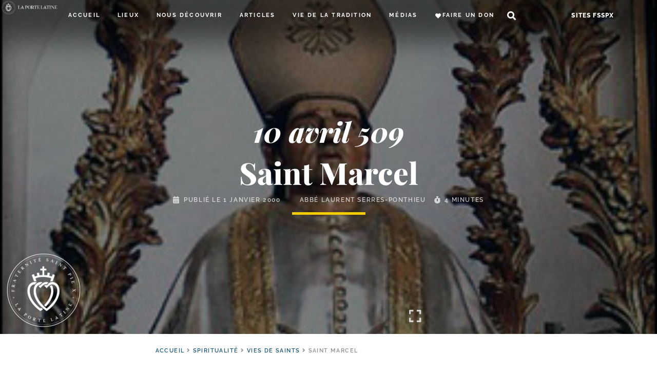

--- FILE ---
content_type: text/html; charset=UTF-8
request_url: https://laportelatine.org/wp-admin/admin-ajax.php
body_size: -324
content:
{"post_id":31266,"counted":false,"storage":[],"type":"post"}

--- FILE ---
content_type: text/css
request_url: https://laportelatine.org/wp-content/uploads/elementor/css/post-215612.css?ver=1767889581
body_size: 3798
content:
.elementor-215612 .elementor-element.elementor-element-372fca2{--display:flex;--min-height:650px;--flex-direction:column;--container-widget-width:calc( ( 1 - var( --container-widget-flex-grow ) ) * 100% );--container-widget-height:initial;--container-widget-flex-grow:0;--container-widget-align-self:initial;--justify-content:center;--align-items:center;--background-transition:0.3s;--overlay-opacity:0.5;box-shadow:0px 80px 50px 0px rgba(0,0,0,0.5) inset;--padding-top:50px;--padding-bottom:50px;--padding-left:25px;--padding-right:25px;}.elementor-215612 .elementor-element.elementor-element-372fca2:not(.elementor-motion-effects-element-type-background), .elementor-215612 .elementor-element.elementor-element-372fca2 > .elementor-motion-effects-container > .elementor-motion-effects-layer{background-color:var( --e-global-color-primary );background-position:50% 30%;background-repeat:no-repeat;background-size:cover;}.elementor-215612 .elementor-element.elementor-element-372fca2::before, .elementor-215612 .elementor-element.elementor-element-372fca2 > .elementor-background-video-container::before, .elementor-215612 .elementor-element.elementor-element-372fca2 > .e-con-inner > .elementor-background-video-container::before, .elementor-215612 .elementor-element.elementor-element-372fca2 > .elementor-background-slideshow::before, .elementor-215612 .elementor-element.elementor-element-372fca2 > .e-con-inner > .elementor-background-slideshow::before, .elementor-215612 .elementor-element.elementor-element-372fca2 > .elementor-motion-effects-container > .elementor-motion-effects-layer::before{--background-overlay:'';background-color:var( --e-global-color-5beb6d10 );}.elementor-215612 .elementor-element.elementor-element-372fca2, .elementor-215612 .elementor-element.elementor-element-372fca2::before{--border-transition:0.3s;}body:not(.rtl) .elementor-215612 .elementor-element.elementor-element-f2a9378{left:10px;}body.rtl .elementor-215612 .elementor-element.elementor-element-f2a9378{right:10px;}.elementor-215612 .elementor-element.elementor-element-f2a9378{bottom:10px;}.elementor-215612 .elementor-element.elementor-element-3b03cff{text-align:center;}.elementor-215612 .elementor-element.elementor-element-3b03cff .elementor-heading-title{color:#FFFFFF;font-family:"Playfair Display";font-size:54px;font-weight:800;font-style:italic;letter-spacing:0px;}.elementor-215612 .elementor-element.elementor-element-3b03cff > .elementor-widget-container{margin:05px 0px 10px 0px;border-radius:0px 0px 0px 0px;}.elementor-215612 .elementor-element.elementor-element-70440d7{text-align:center;}.elementor-215612 .elementor-element.elementor-element-70440d7 .elementor-heading-title{color:#FFFFFF;font-family:"Playfair Display";font-size:59px;font-weight:800;letter-spacing:0px;}.elementor-215612 .elementor-element.elementor-element-70440d7 > .elementor-widget-container{margin:0px 0px 0px 0px;border-radius:0px 0px 0px 0px;}.elementor-215612 .elementor-element.elementor-element-9c5e6ba .elementor-icon-list-icon i{color:#FFFFFFB7;font-size:14px;}.elementor-215612 .elementor-element.elementor-element-9c5e6ba .elementor-icon-list-icon svg{fill:#FFFFFFB7;--e-icon-list-icon-size:14px;}.elementor-215612 .elementor-element.elementor-element-9c5e6ba .elementor-icon-list-icon{width:14px;}body:not(.rtl) .elementor-215612 .elementor-element.elementor-element-9c5e6ba .elementor-icon-list-text{padding-left:7px;}body.rtl .elementor-215612 .elementor-element.elementor-element-9c5e6ba .elementor-icon-list-text{padding-right:7px;}.elementor-215612 .elementor-element.elementor-element-9c5e6ba .elementor-icon-list-text, .elementor-215612 .elementor-element.elementor-element-9c5e6ba .elementor-icon-list-text a{color:#FFFFFFB7;}.elementor-215612 .elementor-element.elementor-element-9c5e6ba .elementor-icon-list-item{font-family:"Raleway";font-size:12px;font-weight:600;text-transform:uppercase;line-height:1.4em;letter-spacing:1.6px;}.elementor-215612 .elementor-element.elementor-element-9c5e6ba > .elementor-widget-container{margin:0px 0px 0px 0px;padding:10px 0px 0px 0px;}.elementor-215612 .elementor-element.elementor-element-70a8bd3{--divider-border-style:solid;--divider-color:#F7CD00;--divider-border-width:5px;width:100%;max-width:100%;}.elementor-215612 .elementor-element.elementor-element-70a8bd3 .elementor-divider-separator{width:143px;margin:0 auto;margin-center:0;}.elementor-215612 .elementor-element.elementor-element-70a8bd3 .elementor-divider{text-align:center;padding-block-start:16px;padding-block-end:16px;}.elementor-215612 .elementor-element.elementor-element-70a8bd3.elementor-element{--flex-grow:0;--flex-shrink:0;}.elementor-215612 .elementor-element.elementor-element-ea3d2a0{--display:flex;--flex-direction:row;--container-widget-width:initial;--container-widget-height:100%;--container-widget-flex-grow:1;--container-widget-align-self:stretch;--justify-content:flex-end;--background-transition:0.3s;--padding-top:15px;--padding-bottom:15px;--padding-left:15px;--padding-right:15px;--position:absolute;bottom:0px;}body:not(.rtl) .elementor-215612 .elementor-element.elementor-element-ea3d2a0{right:0px;}body.rtl .elementor-215612 .elementor-element.elementor-element-ea3d2a0{left:0px;}.elementor-215612 .elementor-element.elementor-element-1397891{text-align:right;color:#FFFFFFBF;font-size:14px;font-style:italic;line-height:1.2em;width:var( --container-widget-width, 300px );max-width:300px;--container-widget-width:300px;--container-widget-flex-grow:0;}.elementor-215612 .elementor-element.elementor-element-1397891.elementor-element{--align-self:flex-end;}.elementor-215612 .elementor-element.elementor-element-992744c .elementor-icon-wrapper{text-align:right;}.elementor-215612 .elementor-element.elementor-element-992744c.elementor-view-stacked .elementor-icon{background-color:#FFFFFFBF;}.elementor-215612 .elementor-element.elementor-element-992744c.elementor-view-framed .elementor-icon, .elementor-215612 .elementor-element.elementor-element-992744c.elementor-view-default .elementor-icon{color:#FFFFFFBF;border-color:#FFFFFFBF;}.elementor-215612 .elementor-element.elementor-element-992744c.elementor-view-framed .elementor-icon, .elementor-215612 .elementor-element.elementor-element-992744c.elementor-view-default .elementor-icon svg{fill:#FFFFFFBF;}.elementor-215612 .elementor-element.elementor-element-992744c .elementor-icon{font-size:27px;}.elementor-215612 .elementor-element.elementor-element-992744c .elementor-icon svg{height:27px;}.elementor-215612 .elementor-element.elementor-element-992744c.elementor-element{--align-self:center;}.elementor-215612 .elementor-element.elementor-element-2fb814d{--display:flex;--flex-direction:row;--container-widget-width:initial;--container-widget-height:100%;--container-widget-flex-grow:1;--container-widget-align-self:stretch;--gap:0px 0px;--background-transition:0.3s;}.elementor-215612 .elementor-element.elementor-global-186705{font-family:var( --e-global-typography-f75c278-font-family );font-size:var( --e-global-typography-f75c278-font-size );font-weight:var( --e-global-typography-f75c278-font-weight );text-transform:var( --e-global-typography-f75c278-text-transform );line-height:var( --e-global-typography-f75c278-line-height );letter-spacing:var( --e-global-typography-f75c278-letter-spacing );word-spacing:var( --e-global-typography-f75c278-word-spacing );color:#8C8C8C;width:100%;max-width:100%;}.elementor-215612 .elementor-element.elementor-global-186705 a{color:var( --e-global-color-primary );}.elementor-215612 .elementor-element.elementor-global-186705 a:hover{color:var( --e-global-color-accent );}.elementor-215612 .elementor-element.elementor-global-186705 > .elementor-widget-container{margin:10px 0px 10px 0px;}.elementor-215612 .elementor-element.elementor-global-186705.elementor-element{--align-self:center;}.elementor-215612 .elementor-element.elementor-element-ac6e78e{--display:flex;--flex-direction:row;--container-widget-width:calc( ( 1 - var( --container-widget-flex-grow ) ) * 100% );--container-widget-height:100%;--container-widget-flex-grow:1;--container-widget-align-self:stretch;--justify-content:space-between;--align-items:flex-start;--gap:25px 25px;--background-transition:0.3s;--padding-top:15px;--padding-bottom:15px;--padding-left:15px;--padding-right:15px;}.elementor-215612 .elementor-element.elementor-element-fcd4ba6{--display:flex;--flex-direction:column;--container-widget-width:100%;--container-widget-height:initial;--container-widget-flex-grow:0;--container-widget-align-self:initial;--background-transition:0.3s;--padding-top:0px;--padding-bottom:0px;--padding-left:0px;--padding-right:0px;}.elementor-215612 .elementor-element.elementor-element-fcd4ba6.e-con{--flex-grow:0;--flex-shrink:1;}.elementor-215612 .elementor-element.elementor-element-062bb0a{--icon-box-icon-margin:10px;}.elementor-215612 .elementor-element.elementor-element-062bb0a.elementor-view-stacked .elementor-icon{background-color:var( --e-global-color-primary );}.elementor-215612 .elementor-element.elementor-element-062bb0a.elementor-view-framed .elementor-icon, .elementor-215612 .elementor-element.elementor-element-062bb0a.elementor-view-default .elementor-icon{fill:var( --e-global-color-primary );color:var( --e-global-color-primary );border-color:var( --e-global-color-primary );}.elementor-215612 .elementor-element.elementor-element-062bb0a .elementor-icon{font-size:44px;}.elementor-215612 .elementor-element.elementor-element-062bb0a .elementor-icon-box-title{color:var( --e-global-color-primary );}.elementor-215612 .elementor-element.elementor-element-062bb0a .elementor-icon-box-title, .elementor-215612 .elementor-element.elementor-element-062bb0a .elementor-icon-box-title a{font-family:"Playfair Display";font-weight:800;font-style:italic;}.elementor-215612 .elementor-element.elementor-element-062bb0a > .elementor-widget-container{margin:0px 0px 0px 020px;}.elementor-215612 .elementor-element.elementor-element-fa368e0 .elementor-button{font-size:13px;font-weight:500;text-transform:none;line-height:1.2em;letter-spacing:1px;fill:var( --e-global-color-dafd1aa );color:var( --e-global-color-dafd1aa );border-style:none;padding:0px 0px 0px 0px;}.elementor-215612 .elementor-element.elementor-element-fa368e0 .elementor-button:hover, .elementor-215612 .elementor-element.elementor-element-fa368e0 .elementor-button:focus{background-color:var( --e-global-color-6646ba61 );}.elementor-215612 .elementor-element.elementor-element-fa368e0 > .elementor-widget-container{padding:0px 0px 0px 0px;}.elementor-215612 .elementor-element.elementor-element-3f68958{--box-border-color:#E6F0F500;--box-border-width:0px;--box-border-radius:0px;--box-padding:0px;--box-min-height:0px;--header-color:var( --e-global-color-secondary );--toc-body-max-height:70vh;--item-text-color:var( --e-global-color-4794aea2 );--item-text-hover-color:var( --e-global-color-accent );--item-text-active-color:var( --e-global-color-primary );--marker-color:var( --e-global-color-4794aea2 );--marker-size:6px;width:var( --container-widget-width, 450px );max-width:450px;--container-widget-width:450px;--container-widget-flex-grow:0;}.elementor-215612 .elementor-element.elementor-element-3f68958 .elementor-toc__header-title{text-align:start;}.elementor-215612 .elementor-element.elementor-element-3f68958 .elementor-toc__header, .elementor-215612 .elementor-element.elementor-element-3f68958 .elementor-toc__header-title{font-family:"Raleway";font-size:18px;font-weight:400;font-style:normal;line-height:1px;letter-spacing:2px;}.elementor-215612 .elementor-element.elementor-element-3f68958 .elementor-toc__header{flex-direction:row;}.elementor-215612 .elementor-element.elementor-element-3f68958 .elementor-toc__list-item{font-family:"Raleway";font-size:14px;font-weight:600;text-transform:none;line-height:1em;}.elementor-215612 .elementor-element.elementor-element-ac398ed{--display:flex;--background-transition:0.3s;--margin-top:0px;--margin-bottom:0px;--margin-left:0px;--margin-right:0px;--padding-top:0px;--padding-bottom:0px;--padding-left:0px;--padding-right:0px;--z-index:1;}.elementor-215612 .elementor-element.elementor-element-ac398ed:not(.elementor-motion-effects-element-type-background), .elementor-215612 .elementor-element.elementor-element-ac398ed > .elementor-motion-effects-container > .elementor-motion-effects-layer{background-color:var( --e-global-color-6646ba61 );}.elementor-215612 .elementor-element.elementor-element-ac398ed, .elementor-215612 .elementor-element.elementor-element-ac398ed::before{--border-transition:0.3s;}.elementor-215612 .elementor-element.elementor-element-9246b40{text-align:justify;color:var( --e-global-color-text );font-size:18px;line-height:1.5em;letter-spacing:0.5px;}.elementor-215612 .elementor-element.elementor-element-9246b40 > .elementor-widget-container{margin:0px 0px 25px 0px;padding:0px 0px 0px 0px;}.elementor-215612 .elementor-element.elementor-element-38298e8{--display:flex;--flex-direction:column;--container-widget-width:calc( ( 1 - var( --container-widget-flex-grow ) ) * 100% );--container-widget-height:initial;--container-widget-flex-grow:0;--container-widget-align-self:initial;--justify-content:flex-start;--align-items:flex-start;--background-transition:0.3s;--padding-top:0px;--padding-bottom:0px;--padding-left:0px;--padding-right:0px;}.elementor-215612 .elementor-element.elementor-element-38298e8.e-con{--flex-grow:0;--flex-shrink:1;}.elementor-215612 .elementor-element.elementor-element-86c1436 .e-add-simplelist-container{column-count:1;text-align:left;}.elementor-215612 .elementor-element.elementor-element-86c1436 .e-add-simplelist-container > li{-webkit-column-break-inside:avoid;page-break-inside:avoid;break-inside:avoid;}.elementor-215612 .elementor-element.elementor-element-86c1436.e-add-list-horizontal .e-add-simplelist-container > *{margin-left:25px;}.elementor-215612 .elementor-element.elementor-element-86c1436.e-add-list-vertical .e-add-simplelist-container > *:not(last-child){margin-bottom:25px;}.elementor-215612 .elementor-element.elementor-element-86c1436 li{list-style:none;}.elementor-215612 .elementor-element.elementor-element-86c1436 .elementor-repeater-item-dcfa75f, .elementor-215612 .elementor-element.elementor-element-86c1436 .elementor-repeater-item-dcfa75f > *, .elementor-215612 .elementor-element.elementor-element-86c1436 .elementor-repeater-item-dcfa75f a, .elementor-215612 .elementor-element.elementor-element-86c1436 .elementor-repeater-item-dcfa75f a > *, .elementor-215612 .elementor-element.elementor-element-86c1436 .elementor-repeater-item-dcfa75f .elementor-button{font-size:16px;}.elementor-215612 .elementor-element.elementor-element-86c1436 .elementor-repeater-item-dcfa75f > *{color:var( --e-global-color-primary );}.elementor-215612 .elementor-element.elementor-element-86c1436 .elementor-repeater-item-dcfa75f a{color:var( --e-global-color-primary );}.elementor-215612 .elementor-element.elementor-element-86c1436 .elementor-repeater-item-dcfa75f a:hover{color:var( --e-global-color-accent );}.elementor-215612 .elementor-element.elementor-element-86c1436 .elementor-repeater-item-dcfa75f{margin:0px 0px 0px 0px;width:100%;}.elementor-215612 .elementor-element.elementor-element-86c1436 .elementor-repeater-item-a2c48c2, .elementor-215612 .elementor-element.elementor-element-86c1436 .elementor-repeater-item-a2c48c2 > *, .elementor-215612 .elementor-element.elementor-element-86c1436 .elementor-repeater-item-a2c48c2 a, .elementor-215612 .elementor-element.elementor-element-86c1436 .elementor-repeater-item-a2c48c2 a > *, .elementor-215612 .elementor-element.elementor-element-86c1436 .elementor-repeater-item-a2c48c2 .elementor-button{font-size:11px;text-transform:uppercase;line-height:1.1em;letter-spacing:1.4px;}.elementor-215612 .elementor-element.elementor-element-86c1436 .elementor-repeater-item-a2c48c2 > *{color:var( --e-global-color-4794aea2 );}.elementor-215612 .elementor-element.elementor-element-86c1436 .elementor-repeater-item-a2c48c2 a{color:var( --e-global-color-4794aea2 );}.elementor-215612 .elementor-element.elementor-element-86c1436 .elementor-repeater-item-a2c48c2{margin:5px 0px 0px 0px;width:100%;}.elementor-215612 .elementor-element.elementor-element-86c1436 .elementor-repeater-item-76aec49, .elementor-215612 .elementor-element.elementor-element-86c1436 .elementor-repeater-item-76aec49 > *, .elementor-215612 .elementor-element.elementor-element-86c1436 .elementor-repeater-item-76aec49 a, .elementor-215612 .elementor-element.elementor-element-86c1436 .elementor-repeater-item-76aec49 a > *, .elementor-215612 .elementor-element.elementor-element-86c1436 .elementor-repeater-item-76aec49 .elementor-button{font-size:13px;line-height:1.2em;}.elementor-215612 .elementor-element.elementor-element-86c1436 .elementor-repeater-item-76aec49 > *{color:var( --e-global-color-4794aea2 );}.elementor-215612 .elementor-element.elementor-element-86c1436 .elementor-repeater-item-76aec49 a{color:var( --e-global-color-4794aea2 );}.elementor-215612 .elementor-element.elementor-element-86c1436 .elementor-repeater-item-76aec49{width:100%;}.elementor-215612 .elementor-element.elementor-element-86c1436{width:var( --container-widget-width, 250px );max-width:250px;--container-widget-width:250px;--container-widget-flex-grow:0;}.elementor-215612 .elementor-element.elementor-element-86c1436.elementor-element{--align-self:flex-start;}.elementor-215612 .elementor-element.elementor-element-ceb0fcc{--display:flex;--flex-direction:column;--container-widget-width:calc( ( 1 - var( --container-widget-flex-grow ) ) * 100% );--container-widget-height:initial;--container-widget-flex-grow:0;--container-widget-align-self:initial;--align-items:stretch;--gap:10px 10px;--background-transition:0.3s;--padding-top:0px;--padding-bottom:50px;--padding-left:0px;--padding-right:0px;}.elementor-215612 .elementor-element.elementor-element-cdada3e #e-add-map-cdada3e, .elementor-215612 .elementor-element.elementor-element-cdada3e .e-add-locations{height:500px;}.elementor-215612 .elementor-element.elementor-element-cdada3e #e-add-map-cdada3e{width:calc(100% - 150px);}.elementor-215612 .elementor-element.elementor-element-cdada3e .e-add-locations{width:150px;background-color:var( --e-global-color-6646ba61 );border-right-color:var( --e-global-color-primary );}body[data-elementor-device-mode="mobile"] .elementor-215612 .elementor-element.elementor-element-cdada3e .e-add-locations{display:none;}.elementor-215612 .elementor-element.elementor-element-cdada3e .e-add-locations .e-add-ll-item{border-bottom-color:var( --e-global-color-primary );}.elementor-215612 .elementor-element.elementor-element-cdada3e .e-add-locations .e-add-ll-title{color:var( --e-global-color-primary );font-family:"Raleway";font-size:11px;font-weight:800;text-transform:uppercase;line-height:1.2em;letter-spacing:1.4px;}.elementor-215612 .elementor-element.elementor-element-cdada3e .gm-style .gm-style-iw-c .e-add-iw-title{font-family:"Playfair Display";font-size:22px;font-weight:800;font-style:italic;color:var( --e-global-color-primary );padding:5px 5px 5px 5px;}.elementor-215612 .elementor-element.elementor-element-cdada3e .gm-style .gm-style-iw-c .e-add-iw-content{font-family:"Raleway";font-size:15px;font-weight:500;line-height:1.3em;letter-spacing:2.5px;color:var( --e-global-color-secondary );}.elementor-215612 .elementor-element.elementor-element-cdada3e .gm-style .gm-style-iw-c .e-add-iw-readmore-wrapper{text-align:left;}.elementor-215612 .elementor-element.elementor-element-cdada3e .gm-style .gm-style-iw-c{text-align:justify;}.elementor-215612 .elementor-element.elementor-element-e3a73a0 .e-add-posts-container.e-add-skin-grid .e-add-wrapper-grid > .e-add-item-grid{width:calc(100% / 1);flex:0 1 calc( 100% / 1 );flex-grow:0;padding-right:calc( 30px/2 );padding-left:calc( 30px/2 );}.elementor-215612 .elementor-element.elementor-element-e3a73a0 .e-add-posts-container.e-add-skin-grid .e-add-wrapper-grid{margin-left:calc( -30px/2 );margin-right:calc( -30px/2 );}.elementor-215612 .elementor-element.elementor-element-e3a73a0 .e-add-posts-container.e-add-skin-grid .e-add-wrapper-grid .e-add-expander-item .og-expander{width:calc(100% - 30px);}.elementor-215612 .elementor-element.elementor-element-e3a73a0 .e-add-post-item{padding-bottom:30px;}.elementor-215612 .elementor-element.elementor-element-3c3db42{--divider-border-style:dotted;--divider-color:var( --e-global-color-primary );--divider-border-width:2.5px;--divider-icon-size:90px;width:100%;max-width:100%;}.elementor-215612 .elementor-element.elementor-element-3c3db42 .elementor-divider-separator{width:100%;margin:0 auto;margin-center:0;}.elementor-215612 .elementor-element.elementor-element-3c3db42 .elementor-divider{text-align:center;padding-block-start:19px;padding-block-end:19px;}.elementor-215612 .elementor-element.elementor-element-438d9f3{text-align:center;}.elementor-215612 .elementor-element.elementor-element-438d9f3 .elementor-heading-title{font-style:italic;}.elementor-215612 .elementor-element.elementor-global-61870{--divider-border-style:solid;--divider-color:var( --e-global-color-accent );--divider-border-width:5px;}.elementor-215612 .elementor-element.elementor-global-61870 .elementor-divider-separator{width:144px;margin:0 auto;margin-center:0;}.elementor-215612 .elementor-element.elementor-global-61870 .elementor-divider{text-align:center;padding-block-start:12px;padding-block-end:12px;}.elementor-215612 .elementor-element.elementor-element-ff01d09 .elementor-icon-list-items:not(.elementor-inline-items) .elementor-icon-list-item:not(:last-child){padding-bottom:calc(17px/2);}.elementor-215612 .elementor-element.elementor-element-ff01d09 .elementor-icon-list-items:not(.elementor-inline-items) .elementor-icon-list-item:not(:first-child){margin-top:calc(17px/2);}.elementor-215612 .elementor-element.elementor-element-ff01d09 .elementor-icon-list-items.elementor-inline-items .elementor-icon-list-item{margin-right:calc(17px/2);margin-left:calc(17px/2);}.elementor-215612 .elementor-element.elementor-element-ff01d09 .elementor-icon-list-items.elementor-inline-items{margin-right:calc(-17px/2);margin-left:calc(-17px/2);}body.rtl .elementor-215612 .elementor-element.elementor-element-ff01d09 .elementor-icon-list-items.elementor-inline-items .elementor-icon-list-item:after{left:calc(-17px/2);}body:not(.rtl) .elementor-215612 .elementor-element.elementor-element-ff01d09 .elementor-icon-list-items.elementor-inline-items .elementor-icon-list-item:after{right:calc(-17px/2);}.elementor-215612 .elementor-element.elementor-element-ff01d09 .elementor-icon-list-icon{width:0px;}.elementor-215612 .elementor-element.elementor-element-ff01d09 .elementor-icon-list-icon i{font-size:0px;}.elementor-215612 .elementor-element.elementor-element-ff01d09 .elementor-icon-list-icon svg{--e-icon-list-icon-size:0px;}body:not(.rtl) .elementor-215612 .elementor-element.elementor-element-ff01d09 .elementor-icon-list-text{padding-left:0px;}body.rtl .elementor-215612 .elementor-element.elementor-element-ff01d09 .elementor-icon-list-text{padding-right:0px;}.elementor-215612 .elementor-element.elementor-element-ff01d09 .elementor-icon-list-text, .elementor-215612 .elementor-element.elementor-element-ff01d09 .elementor-icon-list-text a{color:var( --e-global-color-primary );}.elementor-215612 .elementor-element.elementor-element-ff01d09 .elementor-icon-list-item{font-family:"Raleway";font-size:11px;font-weight:600;text-transform:uppercase;line-height:2.2em;letter-spacing:1.4px;}.elementor-215612 .elementor-element.elementor-element-ff01d09 > .elementor-widget-container{margin:015px 0px 15px 0px;}.elementor-215612 .elementor-element.elementor-element-444d029 .e-add-carousel-controls .swiper-button-prev{left:0%;}.elementor-215612 .elementor-element.elementor-element-444d029 .e-add-carousel-controls .swiper-button-next{right:0%;}.elementor-215612 .elementor-element.elementor-element-444d029 .e-add-carousel-controls .e-add-container-navigation{top:50%;}.elementor-215612 .elementor-element.elementor-element-444d029 .e-add-carousel-controls .swiper-button-next path, .elementor-215612 .elementor-element.elementor-element-444d029 .swiper-button-prev path{fill:var( --e-global-color-primary );}.elementor-215612 .elementor-element.elementor-element-444d029 .e-add-carousel-controls .swiper-button-next line, .elementor-215612 .elementor-element.elementor-element-444d029 .swiper-button-prev line, .elementor-215612 .elementor-element.elementor-element-444d029 .swiper-button-next polyline, .elementor-215612 .elementor-element.elementor-element-444d029 .swiper-button-prev polyline{stroke:var( --e-global-color-primary );}.elementor-215612 .elementor-element.elementor-element-444d029 .e-add-carousel-controls .swiper-button-next:hover path, .elementor-215612 .elementor-element.elementor-element-444d029 .swiper-button-prev:hover path{fill:var( --e-global-color-accent );}.elementor-215612 .elementor-element.elementor-element-444d029 .e-add-carousel-controls .swiper-button-next:hover line, .elementor-215612 .elementor-element.elementor-element-444d029 .swiper-button-prev:hover line, .elementor-215612 .elementor-element.elementor-element-444d029 .swiper-button-next:hover polyline, .elementor-215612 .elementor-element.elementor-element-444d029 .swiper-button-prev:hover polyline{stroke:var( --e-global-color-accent );}.elementor-215612 .elementor-element.elementor-element-444d029 .e-add-carousel-controls .swiper-button-prev polyline, .elementor-215612 .elementor-element.elementor-element-444d029 .e-add-carousel-controls .swiper-button-next polyline, .elementor-215612 .elementor-element.elementor-element-444d029 .swiper-button-prev line, .elementor-215612 .elementor-element.elementor-element-444d029 .swiper-button-next line{stroke-width:7;}.elementor-215612 .elementor-element.elementor-element-444d029 .e-add-carousel-controls .swiper-button-next line, .elementor-215612 .elementor-element.elementor-element-444d029 .e-add-carousel-controls .swiper-button-prev line{stroke-width:7;transform:scaleX(1);}.elementor-215612 .elementor-element.elementor-element-444d029 .e-add-carousel-controls .swiper-button-next, .elementor-215612 .elementor-element.elementor-element-444d029 .e-add-carousel-controls .swiper-button-prev{transform:scale(0.5) rotate(0deg);}.elementor-215612 .elementor-element.elementor-element-444d029 .e-add-post-item .e-add-content-area{box-shadow:0px 0px 5px 0px rgba(0,0,0,0.5);}.elementor-215612 .elementor-element.elementor-element-444d029 .e-add-post-block .e-add-post-image.e-add-post-overlayhover:before{background-color:var( --e-global-color-primary );background-image:url("https://laportelatine.org/wp-content/uploads/2020/07/logo-blc.png");background-position:center center;background-repeat:no-repeat;background-size:contain;}.elementor-215612 .elementor-element.elementor-element-444d029 .e-add-post-block:hover .e-add-post-image.e-add-post-overlayhover:before{opacity:0.5;}.elementor-215612 .elementor-element.elementor-element-444d029.zoom-effect-yes .e-add-post-block:hover .e-add-item.e-add-item_image .e-add-img{transform:scale(1.2);}.elementor-215612 .elementor-element.elementor-element-444d029 .elementor-repeater-item-0bf6b80 img{aspect-ratio:1.6;object-fit:cover;}.elementor-215612 .elementor-element.elementor-element-444d029 .elementor-repeater-item-0bf6b80:not(.e-add-item_readmore) > *, .elementor-215612 .elementor-element.elementor-element-444d029 .elementor-repeater-item-0bf6b80 a.e-add-button{padding:0px 0px 0px 0px;}.elementor-215612 .elementor-element.elementor-element-444d029 .elementor-repeater-item-0bf6b80{display:inline-block;vertical-align:middle;}.elementor-215612 .elementor-element.elementor-element-444d029 .elementor-repeater-item-4fa6d3c{text-align:center !important;width:100%;}.elementor-215612 .elementor-element.elementor-element-444d029 .elementor-repeater-item-4fa6d3c, .elementor-215612 .elementor-element.elementor-element-444d029 .elementor-repeater-item-4fa6d3c > *, .elementor-215612 .elementor-element.elementor-element-444d029 .elementor-repeater-item-4fa6d3c a, .elementor-215612 .elementor-element.elementor-element-444d029 .elementor-repeater-item-4fa6d3c a > *, .elementor-215612 .elementor-element.elementor-element-444d029 .elementor-repeater-item-4fa6d3c .elementor-button{font-size:15px;font-weight:700;font-style:italic;line-height:1.15em;letter-spacing:1px;}.elementor-215612 .elementor-element.elementor-element-444d029 .elementor-repeater-item-4fa6d3c > *{color:var( --e-global-color-secondary );}.elementor-215612 .elementor-element.elementor-element-444d029 .elementor-repeater-item-4fa6d3c a{color:var( --e-global-color-secondary );}.elementor-215612 .elementor-element.elementor-element-444d029 .elementor-repeater-item-660faac{text-align:center !important;margin:5px 0px 0px 0px;width:100%;}.elementor-215612 .elementor-element.elementor-element-444d029 .elementor-repeater-item-660faac, .elementor-215612 .elementor-element.elementor-element-444d029 .elementor-repeater-item-660faac > *, .elementor-215612 .elementor-element.elementor-element-444d029 .elementor-repeater-item-660faac a, .elementor-215612 .elementor-element.elementor-element-444d029 .elementor-repeater-item-660faac a > *, .elementor-215612 .elementor-element.elementor-element-444d029 .elementor-repeater-item-660faac .elementor-button{font-size:15px;font-weight:700;text-transform:uppercase;line-height:1.15em;letter-spacing:1.3px;}.elementor-215612 .elementor-element.elementor-element-444d029 .elementor-repeater-item-660faac > *{color:var( --e-global-color-secondary );}.elementor-215612 .elementor-element.elementor-element-444d029 .elementor-repeater-item-660faac a{color:var( --e-global-color-secondary );}.elementor-215612 .elementor-element.elementor-element-444d029 .elementor-repeater-item-660faac a:hover{color:var( --e-global-color-accent );}.elementor-215612 .elementor-element.elementor-element-444d029 .elementor-repeater-item-2d3b5fc .e-add-term-item{display:block;}.elementor-215612 .elementor-element.elementor-element-444d029 .elementor-repeater-item-2d3b5fc{text-align:center !important;display:block;vertical-align:middle;width:100%;}.elementor-215612 .elementor-element.elementor-element-444d029 .elementor-repeater-item-2d3b5fc, .elementor-215612 .elementor-element.elementor-element-444d029 .elementor-repeater-item-2d3b5fc > *, .elementor-215612 .elementor-element.elementor-element-444d029 .elementor-repeater-item-2d3b5fc a, .elementor-215612 .elementor-element.elementor-element-444d029 .elementor-repeater-item-2d3b5fc a > *, .elementor-215612 .elementor-element.elementor-element-444d029 .elementor-repeater-item-2d3b5fc .elementor-button{font-size:11px;font-weight:700;text-transform:uppercase;line-height:1.2em;letter-spacing:1.4px;}.elementor-215612 .elementor-element.elementor-element-444d029 .elementor-repeater-item-2d3b5fc > *{color:var( --e-global-color-4794aea2 );}.elementor-215612 .elementor-element.elementor-element-444d029 .elementor-repeater-item-2d3b5fc a{color:var( --e-global-color-4794aea2 );}.elementor-215612 .elementor-element.elementor-element-444d029 .elementor-repeater-item-e9cd5c3{text-align:center !important;width:100%;}.elementor-215612 .elementor-element.elementor-element-444d029 .elementor-repeater-item-e9cd5c3, .elementor-215612 .elementor-element.elementor-element-444d029 .elementor-repeater-item-e9cd5c3 > *, .elementor-215612 .elementor-element.elementor-element-444d029 .elementor-repeater-item-e9cd5c3 a, .elementor-215612 .elementor-element.elementor-element-444d029 .elementor-repeater-item-e9cd5c3 a > *, .elementor-215612 .elementor-element.elementor-element-444d029 .elementor-repeater-item-e9cd5c3 .elementor-button{font-size:15px;line-height:1.2em;}.elementor-215612 .elementor-element.elementor-element-444d029 .elementor-repeater-item-e9cd5c3 > *{color:var( --e-global-color-4794aea2 );}.elementor-215612 .elementor-element.elementor-element-444d029 .elementor-repeater-item-e9cd5c3 a{color:var( --e-global-color-4794aea2 );}.elementor-215612 .elementor-element.elementor-element-444d029 .elementor-repeater-item-73811ee{text-align:center !important;display:block;vertical-align:middle;width:100%;}.elementor-215612 .elementor-element.elementor-element-444d029 .elementor-repeater-item-73811ee, .elementor-215612 .elementor-element.elementor-element-444d029 .elementor-repeater-item-73811ee > *, .elementor-215612 .elementor-element.elementor-element-444d029 .elementor-repeater-item-73811ee a, .elementor-215612 .elementor-element.elementor-element-444d029 .elementor-repeater-item-73811ee a > *, .elementor-215612 .elementor-element.elementor-element-444d029 .elementor-repeater-item-73811ee .elementor-button{font-size:10px;font-weight:500;letter-spacing:2px;}.elementor-215612 .elementor-element.elementor-element-444d029 .elementor-repeater-item-73811ee > *{color:var( --e-global-color-4794aea2 );}.elementor-215612 .elementor-element.elementor-element-444d029 .elementor-repeater-item-73811ee a{color:var( --e-global-color-4794aea2 );}.elementor-215612 .elementor-element.elementor-element-444d029 .e-add-post-item{text-align:left;}.elementor-215612 .elementor-element.elementor-element-444d029 .e-add-post-block, .elementor-215612 .elementor-element.elementor-element-444d029 .e-add-item-area{justify-content:center;align-content:flex-start;align-items:flex-start;}.elementor-215612 .elementor-element.elementor-element-444d029{width:100%;max-width:100%;}.elementor-215612 .elementor-element.elementor-global-187742{--alignment:center;--grid-side-margin:28px;--grid-column-gap:28px;--grid-row-gap:0px;--grid-bottom-margin:0px;--e-share-buttons-primary-color:var( --e-global-color-primary );}.elementor-215612 .elementor-element.elementor-global-187742 .elementor-share-btn{font-size:calc(0.75px * 10);border-width:1px;}.elementor-215612 .elementor-element.elementor-global-187742 .elementor-share-btn__icon{--e-share-buttons-icon-size:2em;}.elementor-215612 .elementor-element.elementor-global-187742 .elementor-share-btn:hover{--e-share-buttons-primary-color:var( --e-global-color-accent );}.elementor-215612 .elementor-element.elementor-global-187742 > .elementor-widget-container{margin:20px 0px 20px 0px;}@media(max-width:1024px){.elementor-215612 .elementor-element.elementor-element-372fca2{--min-height:501px;}.elementor-215612 .elementor-element.elementor-element-372fca2:not(.elementor-motion-effects-element-type-background), .elementor-215612 .elementor-element.elementor-element-372fca2 > .elementor-motion-effects-container > .elementor-motion-effects-layer{background-position:50% 30%;background-repeat:no-repeat;background-size:cover;}.elementor-215612 .elementor-element.elementor-element-3b03cff .elementor-heading-title{font-size:44px;}.elementor-215612 .elementor-element.elementor-element-70440d7 .elementor-heading-title{font-size:46px;}.elementor-215612 .elementor-element.elementor-element-ea3d2a0{--padding-top:10px;--padding-bottom:10px;--padding-left:10px;--padding-right:10px;}.elementor-215612 .elementor-element.elementor-element-1397891{font-size:13px;}.elementor-215612 .elementor-element.elementor-global-186705{font-size:var( --e-global-typography-f75c278-font-size );line-height:var( --e-global-typography-f75c278-line-height );letter-spacing:var( --e-global-typography-f75c278-letter-spacing );word-spacing:var( --e-global-typography-f75c278-word-spacing );}.elementor-215612 .elementor-element.elementor-element-ac6e78e{--flex-direction:column;--container-widget-width:100%;--container-widget-height:initial;--container-widget-flex-grow:0;--container-widget-align-self:initial;}.elementor-215612 .elementor-element.elementor-element-062bb0a .elementor-icon{font-size:36px;}.elementor-215612 .elementor-element.elementor-element-3f68958{--container-widget-width:100%;--container-widget-flex-grow:0;width:var( --container-widget-width, 100% );max-width:100%;}.elementor-215612 .elementor-element.elementor-element-e3a73a0 .e-add-posts-container.e-add-skin-grid .e-add-wrapper-grid > .e-add-item-grid{width:calc(100% / 3);flex:0 1 calc( 100% / 3 );} .elementor-215612 .elementor-element.elementor-global-187742{--grid-side-margin:28px;--grid-column-gap:28px;--grid-row-gap:13px;--grid-bottom-margin:13px;}}@media(max-width:767px){.elementor-215612 .elementor-element.elementor-element-372fca2{--min-height:341px;--padding-top:50px;--padding-bottom:25px;--padding-left:20px;--padding-right:20px;}.elementor-215612 .elementor-element.elementor-element-372fca2:not(.elementor-motion-effects-element-type-background), .elementor-215612 .elementor-element.elementor-element-372fca2 > .elementor-motion-effects-container > .elementor-motion-effects-layer{background-position:50% 30%;background-repeat:no-repeat;background-size:cover;}.elementor-215612 .elementor-element.elementor-element-3b03cff .elementor-heading-title{font-size:26px;}.elementor-215612 .elementor-element.elementor-element-3b03cff > .elementor-widget-container{padding:5px 5px 5px 5px;}.elementor-215612 .elementor-element.elementor-element-70440d7 .elementor-heading-title{font-size:30px;}.elementor-215612 .elementor-element.elementor-element-70a8bd3 .elementor-divider{padding-block-start:14px;padding-block-end:14px;}.elementor-215612 .elementor-element.elementor-element-1397891{font-size:10px;--container-widget-width:250px;--container-widget-flex-grow:0;width:var( --container-widget-width, 250px );max-width:250px;}.elementor-215612 .elementor-element.elementor-element-992744c .elementor-icon{font-size:24px;}.elementor-215612 .elementor-element.elementor-element-992744c .elementor-icon svg{height:24px;}.elementor-215612 .elementor-element.elementor-global-186705{font-size:var( --e-global-typography-f75c278-font-size );line-height:var( --e-global-typography-f75c278-line-height );letter-spacing:var( --e-global-typography-f75c278-letter-spacing );word-spacing:var( --e-global-typography-f75c278-word-spacing );}.elementor-215612 .elementor-element.elementor-element-fcd4ba6{--padding-top:0px;--padding-bottom:0px;--padding-left:0px;--padding-right:0px;}.elementor-215612 .elementor-element.elementor-element-062bb0a .elementor-icon-box-wrapper{text-align:center;}.elementor-215612 .elementor-element.elementor-element-062bb0a{--icon-box-icon-margin:0px;}.elementor-215612 .elementor-element.elementor-element-062bb0a .elementor-icon-box-title{margin-bottom:0px;}.elementor-215612 .elementor-element.elementor-element-062bb0a .elementor-icon{font-size:29px;}.elementor-215612 .elementor-element.elementor-element-062bb0a .elementor-icon-box-title, .elementor-215612 .elementor-element.elementor-element-062bb0a .elementor-icon-box-title a{font-size:18px;}.elementor-215612 .elementor-element.elementor-element-3f68958 .elementor-toc__list-item{line-height:1.15em;}.elementor-215612 .elementor-element.elementor-element-3f68958{--container-widget-width:100%;--container-widget-flex-grow:0;width:var( --container-widget-width, 100% );max-width:100%;}.elementor-215612 .elementor-element.elementor-element-ac398ed{--padding-top:0px;--padding-bottom:0px;--padding-left:0px;--padding-right:0px;}.elementor-215612 .elementor-element.elementor-element-9246b40{font-size:17px;width:100%;max-width:100%;}.elementor-215612 .elementor-element.elementor-element-9246b40 > .elementor-widget-container{padding:0px 0px 0px 0px;}.elementor-215612 .elementor-element.elementor-element-9246b40.elementor-element{--flex-grow:0;--flex-shrink:0;}.elementor-215612 .elementor-element.elementor-element-ceb0fcc{--flex-direction:column;--container-widget-width:calc( ( 1 - var( --container-widget-flex-grow ) ) * 100% );--container-widget-height:initial;--container-widget-flex-grow:0;--container-widget-align-self:initial;--align-items:center;}.elementor-215612 .elementor-element.elementor-element-e3a73a0 .e-add-posts-container.e-add-skin-grid .e-add-wrapper-grid > .e-add-item-grid{width:calc(100% / 1);flex:0 1 calc( 100% / 1 );} .elementor-215612 .elementor-element.elementor-global-187742{--grid-side-margin:28px;--grid-column-gap:28px;--grid-row-gap:13px;--grid-bottom-margin:13px;}.elementor-215612 .elementor-element.elementor-global-187742{--grid-row-gap:13px;--grid-bottom-margin:13px;}}@media(min-width:768px){.elementor-215612 .elementor-element.elementor-element-ea3d2a0{--width:500px;}.elementor-215612 .elementor-element.elementor-element-2fb814d{--width:1000px;}.elementor-215612 .elementor-element.elementor-element-fcd4ba6{--width:23%;}.elementor-215612 .elementor-element.elementor-element-ac398ed{--width:800px;}.elementor-215612 .elementor-element.elementor-element-38298e8{--width:23%;}}@media(max-width:1024px) and (min-width:768px){.elementor-215612 .elementor-element.elementor-element-fcd4ba6{--width:100%;}.elementor-215612 .elementor-element.elementor-element-ac398ed{--width:100%;}}/* Start custom CSS for container, class: .elementor-element-372fca2 */.elementor-215612 .elementor-element.elementor-element-372fca2 {
    background-position: 50% 30% !important;
    background-size: cover !important; 
}/* End custom CSS */
/* Start custom CSS for table-of-contents, class: .elementor-element-3f68958 */.elementor-toc__list-wrapper {
    margin-left: 0;
}
.elementor-toc__header {
    padding: 0;
    display: none;
}
.elementor-toc__header-title {
    text-align: center;
}
.elementor-toc__list-item .fa-square-full {
    transform: rotate(45deg);
}/* End custom CSS */
/* Start custom CSS for e-query-posts, class: .elementor-element-86c1436 */.lpl_sep_left_before:before {
    display: block;
    content: "";
    width: 50px;
    height: 4px;
    background-color: #f7cd00;
    margin: 5px 0 5px 0;
}

.e-add-item-list {
    opacity: .5;
    transition: opacity 500ms ease;
}

.e-add-item-list:hover {
    opacity: 1;
}/* End custom CSS */
/* Start custom CSS for post-info, class: .elementor-element-ff01d09 */.elementor-215612 .elementor-element.elementor-element-ff01d09 .elementor-post-info__terms-list-item {
    border: 1px solid #175377;
    border-radius: 25px;
    padding: 0px 10px;
    display: inline-block !important;
    margin: 5px 0;
}
.elementor-215612 .elementor-element.elementor-element-ff01d09 .elementor-post-info__terms-list-item:hover {
    background-color: #175377;
    color: #fff !important;
}/* End custom CSS */
/* Start custom CSS for e-query-posts, class: .elementor-element-444d029 */.lpl_sep_cent_before:before {
    display: block;
    content: "";
    width: 100px;
    height: 4px;
    background-color: #f7cd00;
    margin: 10px auto;
}/* End custom CSS */